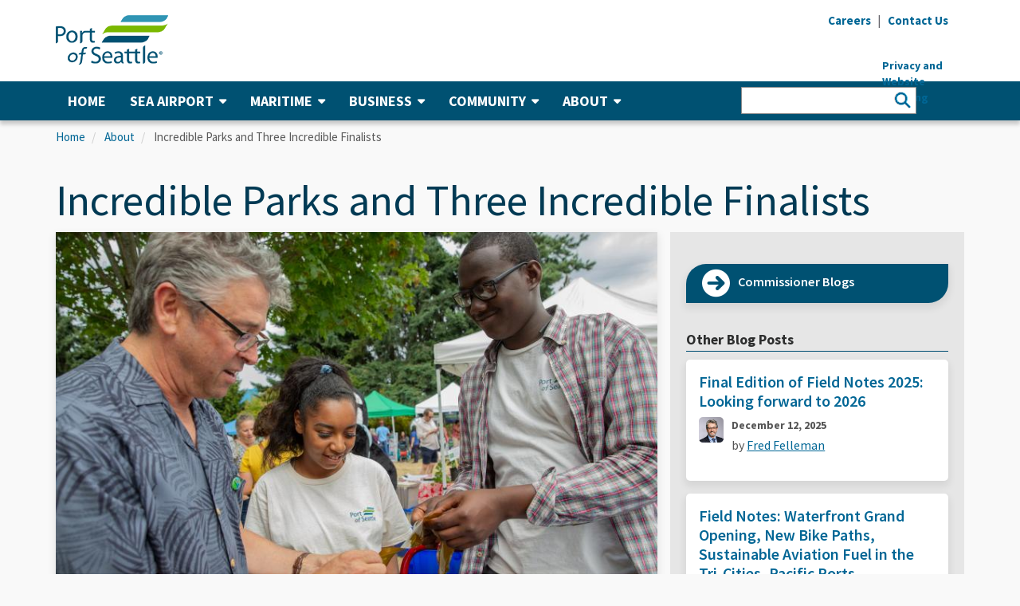

--- FILE ---
content_type: text/html; charset=UTF-8
request_url: https://www.portseattle.org/commission-blog/1985/incredible-parks-and-three-incredible-finalists
body_size: 17124
content:
<!DOCTYPE html>
<html id="primarycategory">
  <head>
	<!-- Google Tag Manager -->
	<script>(function(w,d,s,l,i){w[l]=w[l]||[];w[l].push({'gtm.start':
	new Date().getTime(),event:'gtm.js'});var f=d.getElementsByTagName(s)[0],
	j=d.createElement(s),dl=l!='dataLayer'?'&l='+l:'';j.async=true;j.src=
	'https://www.googletagmanager.com/gtm.js?id='+i+dl;f.parentNode.insertBefore(j,f);
	})(window,document,'script','dataLayer','GTM-TW5X6VP');</script>
	<!-- End Google Tag Manager -->

	<!-- Global site tag (gtag.js) - Google AdWords: 982526087 -->
	<script async src="https://www.googletagmanager.com/gtag/js?id=AW-982526087"></script>
	<script>
	  window.dataLayer = window.dataLayer || [];
	  function gtag(){dataLayer.push(arguments);}
	  gtag('js', new Date());

	  gtag('config', 'AW-982526087');
	</script>
	<!-- End Global site tag (gtag.js) - Google AdWords: 982526087 -->
    <meta charset="utf-8" />
<script async src="https://www.googletagmanager.com/gtag/js?id=G-ZR4W516B17"></script>
<script>window.dataLayer = window.dataLayer || [];function gtag(){dataLayer.push(arguments)};gtag("js", new Date());gtag("set", "developer_id.dMDhkMT", true);gtag("config", "G-ZR4W516B17", {"groups":"default","page_placeholder":"PLACEHOLDER_page_location"});</script>
<meta name="description" content="The Port of Seattle is engaged in a process that is long overdue. We are renaming parks along the Duwamish River from industrial names like T-107 and T-117 to names that are more reflective of the neighboring communities who have helped make the short list for you to choose from.  I’m delighted that the public can be part of this exciting chapter in the Port’s history. The community involvement, amongst thousands of participants who’ve been engaged in the re-naming of our park properties, reaffirms that the Port of Seattle is a public port." />
<meta property="og:title" content="Incredible Parks and Three Incredible Finalists " />
<meta property="og:image" content="https://www.portseattle.org/sites/default/files/2020-12/Blog%20Header_1.jpg" />
<meta name="Generator" content="Drupal 10 (https://www.drupal.org)" />
<meta name="MobileOptimized" content="width" />
<meta name="HandheldFriendly" content="true" />
<meta name="viewport" content="width=device-width, initial-scale=1.0" />
<link rel="icon" href="/sites/default/files/favicon.ico" type="image/vnd.microsoft.icon" />
<link rel="alternate" hreflang="en" href="https://www.portseattle.org/commission-blog/1985/incredible-parks-and-three-incredible-finalists" />
<link rel="canonical" href="https://www.portseattle.org/commission-blog/1985/incredible-parks-and-three-incredible-finalists" />
<link rel="shortlink" href="https://www.portseattle.org/node/13430" />

    <title>Incredible Parks and Three Incredible Finalists  | Port of Seattle</title>
    <link rel="stylesheet" media="all" href="/core/assets/vendor/jquery.ui/themes/base/core.css?t711qt" />
<link rel="stylesheet" media="all" href="/core/assets/vendor/jquery.ui/themes/base/controlgroup.css?t711qt" />
<link rel="stylesheet" media="all" href="/core/assets/vendor/jquery.ui/themes/base/checkboxradio.css?t711qt" />
<link rel="stylesheet" media="all" href="/core/assets/vendor/jquery.ui/themes/base/resizable.css?t711qt" />
<link rel="stylesheet" media="all" href="/core/assets/vendor/jquery.ui/themes/base/button.css?t711qt" />
<link rel="stylesheet" media="all" href="/core/assets/vendor/jquery.ui/themes/base/dialog.css?t711qt" />
<link rel="stylesheet" media="all" href="/core/misc/components/progress.module.css?t711qt" />
<link rel="stylesheet" media="all" href="/core/misc/components/ajax-progress.module.css?t711qt" />
<link rel="stylesheet" media="all" href="/core/modules/system/css/components/align.module.css?t711qt" />
<link rel="stylesheet" media="all" href="/core/modules/system/css/components/fieldgroup.module.css?t711qt" />
<link rel="stylesheet" media="all" href="/core/modules/system/css/components/container-inline.module.css?t711qt" />
<link rel="stylesheet" media="all" href="/core/modules/system/css/components/clearfix.module.css?t711qt" />
<link rel="stylesheet" media="all" href="/core/modules/system/css/components/details.module.css?t711qt" />
<link rel="stylesheet" media="all" href="/core/modules/system/css/components/hidden.module.css?t711qt" />
<link rel="stylesheet" media="all" href="/core/modules/system/css/components/item-list.module.css?t711qt" />
<link rel="stylesheet" media="all" href="/core/modules/system/css/components/js.module.css?t711qt" />
<link rel="stylesheet" media="all" href="/core/modules/system/css/components/nowrap.module.css?t711qt" />
<link rel="stylesheet" media="all" href="/core/modules/system/css/components/position-container.module.css?t711qt" />
<link rel="stylesheet" media="all" href="/core/modules/system/css/components/reset-appearance.module.css?t711qt" />
<link rel="stylesheet" media="all" href="/core/modules/system/css/components/resize.module.css?t711qt" />
<link rel="stylesheet" media="all" href="/core/modules/system/css/components/system-status-counter.css?t711qt" />
<link rel="stylesheet" media="all" href="/core/modules/system/css/components/system-status-report-counters.css?t711qt" />
<link rel="stylesheet" media="all" href="/core/modules/system/css/components/system-status-report-general-info.css?t711qt" />
<link rel="stylesheet" media="all" href="/core/modules/system/css/components/tablesort.module.css?t711qt" />
<link rel="stylesheet" media="all" href="/modules/contrib/jquery_ui/assets/vendor/jquery.ui/themes/base/core.css?t711qt" />
<link rel="stylesheet" media="all" href="/modules/contrib/jquery_ui/assets/vendor/jquery.ui/themes/base/draggable.css?t711qt" />
<link rel="stylesheet" media="all" href="/modules/contrib/jquery_ui/assets/vendor/jquery.ui/themes/base/resizable.css?t711qt" />
<link rel="stylesheet" media="all" href="/core/modules/ckeditor5/css/ckeditor5.dialog.fix.css?t711qt" />
<link rel="stylesheet" media="all" href="/core/modules/views/css/views.module.css?t711qt" />
<link rel="stylesheet" media="all" href="/core/assets/vendor/jquery.ui/themes/base/theme.css?t711qt" />
<link rel="stylesheet" media="all" href="/modules/custom/pos_accessibility/css/main.css?t711qt" />
<link rel="stylesheet" media="all" href="/modules/contrib/jquery_ui/assets/vendor/jquery.ui/themes/base/theme.css?t711qt" />
<link rel="stylesheet" media="all" href="/modules/contrib/sharethis/css/sharethis.css?t711qt" />
<link rel="stylesheet" media="all" href="/modules/contrib/webform/modules/webform_bootstrap/css/webform_bootstrap.css?t711qt" />
<link rel="stylesheet" media="all" href="https://fonts.googleapis.com/css?family=Source+Sans+Pro:400,400i,600,700,900" />
<link rel="stylesheet" media="all" href="/themes/portseattle/css/fontawesome.min.css?t711qt" />
<link rel="stylesheet" media="all" href="/themes/portseattle/css/fontawesome.css?t711qt" />
<link rel="stylesheet" media="all" href="/themes/portseattle/css/all.css?t711qt" />
<link rel="stylesheet" media="all" href="/themes/portseattle/css/v4-shims.css?t711qt" />
<link rel="stylesheet" media="all" href="/themes/portseattle/css/block-icons.css?t711qt" />
<link rel="stylesheet" media="all" href="/themes/portseattle/css/icomoon.css?t711qt" />
<link rel="stylesheet" media="all" href="/themes/portseattle/css/bootstrap.min.css?t711qt" />
<link rel="stylesheet" media="all" href="/themes/portseattle/css/ui/header-menu.css?t711qt" />
<link rel="stylesheet" media="all" href="/themes/portseattle/css/ui/footer.css?t711qt" />
<link rel="stylesheet" media="all" href="/themes/portseattle/css/styles.css?t711qt" />
<link rel="stylesheet" media="all" href="/themes/portseattle/css/jcarousel.responsive.css?t711qt" />
<link rel="stylesheet" media="all" href="/themes/portseattle/css/responsive.css?t711qt" />
<link rel="stylesheet" media="all" href="/themes/portseattle/plugins/owl-carousel/owl.carousel.min.css?t711qt" />
<link rel="stylesheet" media="all" href="/themes/portseattle/plugins/owl-carousel/owl.theme.default.min.css?t711qt" />
<link rel="stylesheet" media="all" href="/themes/portseattle/css/ui/carousel.css?t711qt" />
<link rel="stylesheet" media="all" href="/themes/portseattle/css/style.css?t711qt" />
<link rel="stylesheet" media="all" href="/themes/portseattle/css/magnific-popup.css?t711qt" />

    
    <link href="/themes/portseattle/css/all.css" rel="stylesheet" />
    <link href="/themes/portseattle/css/v4-shims.css" rel="stylesheet" />
  </head>
  <body class="path-node page-node-type-commission-blog-post- has-glyphicons">
  <!-- Google Tag Manager (noscript) -->
	<noscript><iframe src="https://www.googletagmanager.com/ns.html?id=GTM-TW5X6VP"
	height="0" width="0" style="display:none;visibility:hidden"></iframe></noscript>
	<!-- End Google Tag Manager (noscript) -->
    <a href="#main-content" class="visually-hidden focusable skip-link">
      Skip to main content
    </a>

    <a id="top" class="top-focus-anchor" tabindex="-1"></a>

    
      <div class="dialog-off-canvas-main-canvas" data-off-canvas-main-canvas>
    
<div class="wsmenucontainer clearfix">
             <div class="overlapblackbg"></div>

        <div class="wsmobileheader clearfix">
			<a id="wsnavtoggle" class="animated-arrow" title="Menu">
				<span class="menu-icon"></span>
				<span class="menu-text">Menu</span>
			</a>
                          <a  href="/" title="Home" rel="home">
        <img src="/sites/default/files/logo-port_0.png" alt="Port of Seattle Logo - Home" />
      </a>
            

			<div class="mobile-search">
				<div class="mobile-search-button">
					<i class="mobile-search-icon fa fa-search" aria-hidden="true"></i>
					<span class="mobile-search-text">Search</span>
				</div>
				<form class="mobile-search-form" accept-charset="UTF-8" action="/search/node" id="search-block-form" method="get">
					<div class="mobile-search-input">
						<div class="mobile-search-input-inner">
							<input name="keys" placeholder="Search" title="Search" type="search" value="" />
							<button title="Search" type="submit" value="Search">
								<i class="mobile-search-icon fa fa-search" aria-hidden="true"></i>
							</button>
						</div>
					</div>
					<div class="mobile-search-close-button">
						<span class="icon">
							<img src="/themes/portseattle/img/search-close-button.png" alt="Close Search">
						</span>
					</div>
				</form>
			</div>
        </div>

        <div class="top-global-alert">
            
        </div>

        <header>
            <div class="container-fluid header-container">
                <div class="container">
                    <div class="row">
                        <div class="col-sm-12">
                            <!-- header -->
                            <div class="header-desktop clearfix">
                                <!-- left -->
                                <div class="header-left hidden-xs">
                                    <div class="logo">
                                                          <a  href="/" title="Home" rel="home">
        <img src="/sites/default/files/logo-port_0.png" alt="Port of Seattle Logo - Home" />
      </a>
            

                                    </div>
                                </div>
                                <!-- right -->
                                <div class="header-right">
                                    <div class="header-right">
                                        <div class="clearfix">
                                            <div class="hidden-xs utility-nav">
                                                <ul class="list-inline list-unstyled">
                                                    <li><a href="/careers" title="Careers"><strong>Careers</strong></a></li>
                                                    <li class="divider">|</li>
                                                    <li><a href="/form/contact-us" title="Contact Us"><strong>Contact Us</strong></a></li>
                                                </ul>
                                            </div>

                                            <div class="hidden-xs utility-translate">
                                                <div id="google_translate_element"></div>
                                                <script type="text/javascript">
                                                    <!--//--><![CDATA[// ><!--

                                                    function googleTranslateElementInit() {
                                                        new google.translate.TranslateElement({
                                                            pageLanguage: 'en',
                                                            layout: google.translate.TranslateElement.InlineLayout.SIMPLE,
                                                            gaTrack: true,
                                                            gaId: 'UA-5935175-19'
                                                        }, 'google_translate_element');
                                                    }

                                                    //--><!]]>
                                                </script><script type="text/javascript">
                                                    function googleTranslateElementInitOne() {
                                                        new google.translate.TranslateElement({ pageLanguage: 'en' }, 'googleTranslateElementInitMobile');
                                                    };
                                                </script>
                                                <script>
                                                    if (window.innerWidth >= 768) {
                                                        document.write("<script type=\"text/javascript\" src=\"//translate.google.com/translate_a/element.js?cb=googleTranslateElementInit\"><\/script>");
                                                    }
                                                </script>
                                            </div>


                                            <!--<div class="hidden-xs utility-font-size">
                                                <ul class="list-inline list-unstyled">
<li class="a-default">
	<a href="#" title="A (Default)">
    <strong>A</strong><span class="visually-hidden">Change text size to Default</span>
	</a>
</li>

<li class="a-large">
	<a href="#" title="A (Large)">
		<strong>A</strong><span class="visually-hidden">Change text size to Large</span>
	</a>
</li>

<li class="a-larger">
	<a href="#" title="A (Extra Large)">
		<strong>A</strong><span class="visually-hidden">Change text size to Extra Large</span>
	</a>
</li>

                                                </ul>
                                            </div>-->
                                                                                    </div>
                                            <section id="block-privacylink" class="block block-block-content block-block-content8746fb95-a84f-4ed6-b9e0-2b60da6d897c clearfix">
  
    

      
            <div class="field field--name-body field--type-text-with-summary field--label-hidden field--item"><div style="position: relative; width: 10; height: 0">
<div style="position: absolute; left: 68px; top: 36px; font-weight: bold;"><span class="hide-on-mobile"><a href="/privacy-policy">Privacy and Website Tracking</a></span></div>
</div>
</div>
      
  </section>



                                </div>
                            </div>
                        </div>
                    </div>
                </div>
            </div>
			</div>
            <div class="container-fluid main-nav-container">
                <div class="container">
                    <div class="row">
                        <div class="col-sm-12">
                            <div class="main-nav">
                                <div class="wsmain">
                                    <nav class="wsmenu">
                                            <nav role="navigation" aria-labelledby="block-portseattle-main-menu-menu" id="block-portseattle-main-menu">
            
  <h2 class="visually-hidden" id="block-portseattle-main-menu-menu">Main navigation</h2>
  

        



              <ul block="block-portseattle-main-menu" class="mobile-sub wsmenu-list">
    
                
                          <li>
        <a href="/" data-drupal-link-system-path="&lt;front&gt;">                  Home
               </a>
              
                              
                  <li  class="expanded dropdown"><a href="#">SEA Airport<i class="icon fa fa-caret-down" aria-hidden="true"></i></a>
      
                            <div class="megamenu clearfix">
        <ul>
    
                
                          <ul class="col-sm-4 col-md-4">
              
                              
                          <li>
        <a href="/sea-tac/departing" target="_self" rel="" class="fa" data-drupal-link-system-path="node/2407">                  <i class="fa fa-arrow-circle-right"></i> I&#039;m Departing
               </a>
              
                              
                          <li>
        <a href="/sea-tac/arriving" target="_self" rel="" class="fa" data-drupal-link-system-path="node/2410">                  <i class="fa fa-arrow-circle-right"></i> I&#039;m Arriving
               </a>
              
                              
                          <li>
        <a href="/sea-tac/connecting" target="_self" rel="" class="fa" data-drupal-link-system-path="node/2411">                  <i class="fa fa-arrow-circle-right"></i> I&#039;m Connecting
               </a>
              
                              
                          <li>
        <a href="/sea-tac/dropping-off-picking-up" target="_self" rel="" class="fa" data-drupal-link-system-path="node/2412">                  <i class="fa fa-arrow-circle-right"></i> I&#039;m Dropping Off/Picking Up
               </a>
              
                              
                          </ul>
              
                              
                          <ul class="col-sm-4 col-md-4">
              
                              
                          <li>
        <a href="/sea-tac" target="_self" rel="" data-drupal-link-system-path="node/2403">                  SEA Airport Home
               </a>
              
                              
                          <li>
        <a href="/sea-tac/airlines-destinations" target="_self" rel="" data-drupal-link-system-path="node/2392">                  Airlines &amp; Destinations
               </a>
              
                              
                          <li>
        <a href="/sea-tac/parking" target="_self" rel="" data-drupal-link-system-path="node/2404">                  Parking at SEA
               </a>
              
                              
                          <li>
        <a href="/sea-tac/ground-transportation" target="_self" rel="" data-drupal-link-system-path="node/2394">                  Ground Transportation
               </a>
              
                              
                          <li>
        <a href="/sea-tac/security-screening-checkpoints" target="_self" rel="">                  Security Screening &amp; Checkpoints
               </a>
              
                              
                          <li>
        <a href="/sea-tac/dining-retail" target="_self" rel="" data-drupal-link-system-path="node/2398">                  Dining, Retail &amp; More
               </a>
              
                              
                          <li>
        <a href="/sea-tac/customer-services-amenities" target="_self" rel="" data-drupal-link-system-path="node/2363">                  Customer Services &amp; Amenities
               </a>
              
                              
                          <li>
        <a href="/sea-tac/international-travel" target="_self" rel="" data-drupal-link-system-path="node/9327">                  International Travel
               </a>
              
                              
                          </ul>
              
                              
                          <ul class="col-sm-4 col-md-4">
              
                              
                          <li>
        <a href="/sea-tac/accessibility-at-sea-tac-airport" target="_self" rel="">                  Accessibility at SEA
               </a>
              
                              
                          <li>
        <a href="/sea-tac/maps" target="_self" rel="" data-drupal-link-system-path="node/2405">                  Maps
               </a>
              
                              
                          <li>
        <a href="/sea-tac/airport-employees" target="_self" rel="">                  SEA Airport Employees
               </a>
              
                              
                          <li>
        <a href="/sea-tac/leasing-tenant-resources" target="_self" rel="" data-drupal-link-system-path="node/2357">                  Leasing &amp; Tenant Resources
               </a>
              
                              
                          <li>
        <a href="/sea-tac/air-cargo" target="_self" rel="" data-drupal-link-system-path="node/2355">                  Air Cargo
               </a>
              
                              
                          <li>
        <a href="/sea-tac/conference-center" target="_self" rel="" data-drupal-link-system-path="node/2356">                  The Conference Center at SEA
               </a>
              
                              
                          <li>
        <a href="/sea-tac/first-amendment-activities" target="_self" rel="" data-drupal-link-system-path="node/2399">                  First Amendment Activities
               </a>
              
                              
                          <li>
        <a href="/sea-tac/airport-community-environment" target="_self" data-drupal-link-system-path="node/2408">                  SEA Airport Environmental
               </a>
              
                              
                          </ul>
              
                  

            </ul>
      </div>
      
                              
                  <li  class="expanded dropdown"><a href="#">Maritime<i class="icon fa fa-caret-down" aria-hidden="true"></i></a>
      
                            <div class="megamenu clearfix">
        <ul>
    
                
                          <ul class="col-sm-4 col-md-4">
              
                              
                          <li>
        <a href="/maritime/cruise" target="_self" class="fa" data-drupal-link-system-path="node/2419">                  <i class="fa fa-arrow-circle-right"></i> Cruise
               </a>
              
                              
                          <li>
        <a href="/maritime/shilshole-bay-marina" target="_self" rel="" class="fa" data-drupal-link-system-path="node/2414">                  <i class="fa fa-arrow-circle-right"></i> Shilshole Bay Marina
               </a>
              
                              
                          <li>
        <a href="/maritime/bell-harbor-marina" target="_self" rel="" class="fa" data-drupal-link-system-path="node/2415">                  <i class="fa fa-arrow-circle-right"></i> Bell Harbor Marina
               </a>
              
                              
                          <li>
        <a href="/maritime/harbor-island-marina" target="_self" rel="" class="fa" data-drupal-link-system-path="node/2416">                  <i class="fa fa-arrow-circle-right"></i> Harbor Island Marina
               </a>
              
                              
                          <li>
        <a href="/maritime/fishermen-terminal" target="_self" rel="" class="fa" data-drupal-link-system-path="node/2417">                  <i class="fa fa-arrow-circle-right"></i> Fishermen&#039;s Terminal
               </a>
              
                              
                          <li>
        <a href="/maritime/salmon-bay-marina" target="_self" rel="" class="fa" data-drupal-link-system-path="node/4506">                  <i class="fa fa-arrow-circle-right"></i> Salmon Bay Marina
               </a>
              
                              
                          <li>
        <a href="/maritime/terminal91" target="_self" class="fa" data-drupal-link-system-path="node/2418">                  <i class="fa fa-arrow-circle-right"></i> Elliott Bay Fishing &amp; Commercial
               </a>
              
                              
                          </ul>
              
                              
                          <ul class="col-sm-4 col-md-4">
              
                              
                          <li>
        <a href="/maritime/maritime-home" target="_self" rel="" data-drupal-link-system-path="node/5395">                  Maritime Home
               </a>
              
                              
                          <li>
        <a href="/maritime/cruise" target="_self" rel="" data-drupal-link-system-path="node/2419">                  Cruise
               </a>
              
                              
                          <li>
        <a href="/maritime/marinas" target="_self" rel="" data-drupal-link-system-path="node/2384">                  Marinas
               </a>
              
                              
                          <li>
        <a href="/maritime/fishing-commercial-moorage" target="_self" rel="" data-drupal-link-system-path="node/2420">                  Fishing &amp; Commercial Moorage
               </a>
              
                              
                          <li>
        <a href="/maritime/maritime-environmental" target="_self" rel="" data-drupal-link-system-path="node/2421">                  Maritime Environmental
               </a>
              
                              
                          <li>
        <a href="/maritime/moorage-rates-info" target="_self" rel="" data-drupal-link-system-path="node/2422">                  Moorage Rates &amp; Info
               </a>
              
                              
                          </ul>
              
                              
                          <ul class="col-sm-4 col-md-4">
              
                              
                          <li>
        <a href="/maritime/maritime-events" target="_self" rel="" data-drupal-link-system-path="node/2423">                  Maritime Events
               </a>
              
                              
                          <li>
        <a href="/maritime/superyachts" target="_self" rel="" data-drupal-link-system-path="node/2434">                  Superyachts
               </a>
              
                              
                          <li>
        <a href="/maritime/maritime-tariffs" target="_self" rel="" data-drupal-link-system-path="node/2435">                  Maritime Tariffs
               </a>
              
                              
                          <li>
        <a href="/page/northwest-seaport-alliance" target="_self" rel="" data-drupal-link-system-path="node/1748">                  Northwest Seaport Alliance
               </a>
              
                              
                          </ul>
              
                  

            </ul>
      </div>
      
                              
                  <li  class="expanded dropdown"><a href="#">Business<i class="icon fa fa-caret-down" aria-hidden="true"></i></a>
      
                            <div class="megamenu clearfix">
        <ul>
    
                
                          <ul class="col-sm-4 col-md-4">
              
                              
                          <li>
        <a href="/business/pay-your-bills" target="_self" rel="" class="fa" data-drupal-link-system-path="node/2391">                  <i class="fa fa-arrow-circle-right"></i> Pay Your Bill
               </a>
              
                              
                          </ul>
              
                              
                          <ul class="col-sm-4 col-md-4">
              
                              
                          <li>
        <a href="/business/growing-the-economy" target="_self" rel="" data-drupal-link-system-path="node/2443">                  Growing the Economy
               </a>
              
                              
                          <li>
        <a href="/business/bid-opportunities" target="_self" rel="" data-drupal-link-system-path="node/2438">                  Bid Opportunities
               </a>
              
                              
                          <li>
        <a href="/diversity" data-drupal-link-system-path="node/25953">                  Diversity in Contracting
               </a>
              
                              
                          <li>
        <a href="/business/economic-development" target="_self" rel="" data-drupal-link-system-path="node/2486">                  Economic Development
               </a>
              
                              
                          </ul>
              
                              
                          <ul class="col-sm-4 col-md-4">
              
                              
                          <li>
        <a href="/business/real-estate" target="_self" rel="" data-drupal-link-system-path="node/2389">                  Real Estate
               </a>
              
                              
                          <li>
        <a href="/business/tourism" target="_self" rel="">                  Tourism
               </a>
              
                              
                          <li>
        <a href="/business/conference-facilities" target="_self" rel="" data-drupal-link-system-path="node/2370">                  Conference Facilities
               </a>
              
                              
                          <li>
        <a href="/business/cargo-logistics" target="_self" rel="" data-drupal-link-system-path="node/2441">                  Cargo &amp; Logistics
               </a>
              
                              
                          </ul>
              
                  

            </ul>
      </div>
      
                              
                  <li  class="expanded dropdown"><a href="#">Community<i class="icon fa fa-caret-down" aria-hidden="true"></i></a>
      
                            <div class="megamenu clearfix">
        <ul>
    
                
                          <ul class="col-sm-4 col-md-4">
              
                              
                          <li>
        <a href="/community/events-at-the-port" target="_self" rel="" class="fa" data-drupal-link-system-path="node/2383">                  <i class="fa fa-arrow-circle-right"></i> Attend an Event
               </a>
              
                              
                          <li>
        <a href="/community/waterfront-parks" target="_self" rel="" class="fa" data-drupal-link-system-path="node/2446">                  <i class="fa fa-arrow-circle-right"></i> Visit a Park
               </a>
              
                              
                          <li>
        <a href="/community/community-grants" target="_self" rel="" class="fa" data-drupal-link-system-path="node/23925">                  <i class="fa fa-arrow-circle-right"></i> Apply for a Grant
               </a>
              
                              
                          </ul>
              
                              
                          <ul class="col-sm-4 col-md-4">
              
                              
                          <li>
        <a href="/community/supporting-the-community" target="_self" rel="" data-drupal-link-system-path="node/2442">                  Supporting the Community
               </a>
              
                              
                          <li>
        <a href="/community/community-engagement" target="_self" rel="" data-drupal-link-system-path="node/2378">                  Community Engagement
               </a>
              
                              
                          <li>
        <a href="/community/workforce-development" target="_self" rel="" data-drupal-link-system-path="node/2444">                  Workforce Development
               </a>
              
                              
                          <li>
        <a href="/environment" target="_self" data-drupal-link-system-path="node/2372">                  Environment &amp; Sustainability
               </a>
              
                              
                          <li>
        <a href="/community/community-grants" target="_self" rel="" data-drupal-link-system-path="node/23925">                  Community Grants
               </a>
              
                              
                          </ul>
              
                              
                          <ul class="col-sm-4 col-md-4">
              
                              
                          <li>
        <a href="/community/events-at-the-port" target="_self" rel="" data-drupal-link-system-path="node/2383">                  Events at the Port
               </a>
              
                              
                          <li>
        <a href="/community/waterfront-parks" target="_self" rel="" data-drupal-link-system-path="node/2446">                  Waterfront Parks
               </a>
              
                              
                          <li>
        <a href="/community/regional-transportation" target="_self" rel="" data-drupal-link-system-path="node/2376">                  Regional Transportation
               </a>
              
                              
                          <li>
        <a href="/community/labor-partners" target="_self" rel="" data-drupal-link-system-path="node/2440">                  Labor Partners
               </a>
              
                              
                          </ul>
              
                  

            </ul>
      </div>
      
                              
                  <li  class="expanded dropdown"><a href="#">About<i class="icon fa fa-caret-down" aria-hidden="true"></i></a>
      
                            <div class="megamenu clearfix">
        <ul>
    
                
                          <ul class="col-sm-4 col-md-4">
              
                              
                          <li>
        <a href="https://meetings.portseattle.org/" target="_self" rel="" class="fa ">                  <i class="fa fa-arrow-circle-right"></i> Upcoming Meetings
               </a>
              
                              
                          <li>
        <a href="/about/public-records" target="_self" rel="" class="fa" data-drupal-link-system-path="node/2402">                  <i class="fa fa-arrow-circle-right"></i> Request a Public Record
               </a>
              
                              
                          <li>
        <a href="/form/contact-us" target="_self" class="fa" data-drupal-link-system-path="webform/contact_us">                  <i class="fa fa-arrow-circle-right"></i> Contact the Port of Seattle
               </a>
              
                              
                          <li>
        <a href="/newsroom" target="_self" rel="" class="fa" data-drupal-link-system-path="node/2374">                  <i class="fa fa-arrow-circle-right"></i> Visit the Newsroom
               </a>
              
                              
                          <li>
        <a href="/employee-services" target="_self" rel="" class="fa" data-drupal-link-system-path="node/2457">                  <i class="fa fa-arrow-circle-right"></i> Employee Services
               </a>
              
                              
                          </ul>
              
                              
                          <ul class="col-sm-4 col-md-4">
              
                              
                          <li>
        <a href="/about/our-mission" target="_self" rel="" data-drupal-link-system-path="node/2387">                  Our Mission
               </a>
              
                              
                          <li>
        <a href="/about/commission" target="_self" rel="" data-drupal-link-system-path="node/2393">                  Commission
               </a>
              
                              
                          <li>
        <a href="/about/leadership" target="_self" rel="">                  Leadership
               </a>
              
                              
                          <li>
        <a href="/about/policies" target="_self" rel="" data-drupal-link-system-path="node/2390">                  Orders, Resolutions, &amp; Policies
               </a>
              
                              
                          <li>
        <a href="/about/financial" target="_self" rel="" data-drupal-link-system-path="node/2409">                  Finance
               </a>
              
                              
                          <li>
        <a href="/about/public-records" target="_self" rel="" data-drupal-link-system-path="node/2402">                  Public Records
               </a>
              
                              
                          <li>
        <a href="/about/port-police" target="_self" rel="" data-drupal-link-system-path="node/2424">                  Port Police
               </a>
              
                              
                          </ul>
              
                              
                          <ul class="col-sm-4 col-md-4">
              
                              
                          <li>
        <a href="/about/port-fire-department" target="_self" rel="" data-drupal-link-system-path="node/2379">                  Port Fire Department
               </a>
              
                              
                          <li>
        <a href="/about/port-programs-projects" target="_self" rel="" data-drupal-link-system-path="node/2361">                  Port Programs &amp; Projects 
               </a>
              
                              
                          <li>
        <a href="/places" target="_self" rel="">                  Places
               </a>
              
                              
                          <li>
        <a href="/about/labor-relations" target="_self" rel="" data-drupal-link-system-path="node/2381">                  Labor Relations
               </a>
              
                              
                          <li>
        <a href="/about/contacts" target="_self" rel="" data-drupal-link-system-path="node/2431">                  Contacts
               </a>
              
                              
                          <li>
        <a href="/about/internal-audit" target="_self" rel="" data-drupal-link-system-path="node/2866">                  Internal Audit
               </a>
              
                              
                          <li>
        <a href="/about/EDI" target="_self" rel="" data-drupal-link-system-path="node/14092">                  Equity, Diversity, &amp; Inclusion
               </a>
              
                              
                          </ul>
              
                  

            </ul>
      </div>
      
                  

          </ul>
      

  </nav>
<section id="block-mobileutilitylinks" class="hide-on-desktop block block-block-content block-block-content3021e23f-734c-42b2-8418-aa207fec01f0 clearfix">
  
    

      
            <div class="field field--name-body field--type-text-with-summary field--label-hidden field--item"><style type="text/css">@media only screen and (max-width : 768px) {
	.goog-te-banner-frame.skiptranslate {
    display: none!important;
}
}
</style><div class="mobile-utility utility-nav">
<ul class="list-unstyled">
<li><a href="/careers" title="Careers">Careers</a></li>
<li><a href="/form/contact-us" title="Contact Us">Contact Us</a></li>
</ul>
</div>
<div class="mobile-utility utility-translate">
<div id="google_translate_element_mobile">&nbsp;</div>
<script type="text/javascript">
    <!--//--><![CDATA[// ><!--
    									function googleTranslateElementInitMobile() {
    										new google.translate.TranslateElement({ 
    											pageLanguage: 'en', 
    											layout: google.translate.TranslateElement.InlineLayout.VERTICAL, 
    											gaTrack: true, 
    											gaId: 'UA-5935175-19' 
    											}, 'google_translate_element_mobile');
    									}
    								
    //--><!]]>
    </script><script>
    if (window.innerWidth < 768) {
            document.write("<script type=\"text/javascript\" src=\"//translate.google.com/translate_a/element.js?cb=googleTranslateElementInitMobile\"><\/script>");
        }
    </script><div class="mobile-utility utility-font-size">
<ul>
<li class="a-default"><a href="#" title="A (Default)">A</a></li>
<li class="a-large"><a href="#" title="A (Large)">A</a></li>
<li class="a-larger"><a href="#" title="A (Larger)">A</a></li>
</ul>
</div>
</div>
</div>
      
  </section>

<section class="views-exposed-form block block-views-exposed-filter-blocks block-views-exposed-filter-blocks-block clearfix" data-drupal-selector="views-exposed-form-new-search-default" id="block-viewsexposedfilterblock">
  
    

      <form block="block-viewsexposedfilterblock" action="/new-search" method="get" id="views-exposed-form-new-search-default" accept-charset="UTF-8">
  <div class="form--inline  filters clearfix">
  <div class="filter form-item js-form-item form-type-textfield js-form-type-textfield form-item-title js-form-item-title form-group filter-search">
      <label for="edit-title" class="control-label">Search Text</label>
  
  
  <input data-drupal-selector="edit-title" class="form-text form-control" type="text" id="edit-title" name="title" value="" size="30" maxlength="128" />

  
  
  </div>
<div class="filter form-item js-form-item form-type-select js-form-type-select form-item-sort-by js-form-item-sort-by form-group">
      <label for="edit-sort-by" class="control-label">Sort by</label>
  
  
  <div class="select-wrapper"><select data-drupal-selector="edit-sort-by" class="form-select form-control" id="edit-sort-by" name="sort_by"><option
            value="search_api_relevance" selected="selected">Relevance</option><option
            value="created">Published Date</option></select></div>

  
  
  </div>
<div class="filter form-item js-form-item form-type-select js-form-type-select form-item-sort-order js-form-item-sort-order form-group">
      <label for="edit-sort-order" class="control-label">Order</label>
  
  
  <div class="select-wrapper"><select data-drupal-selector="edit-sort-order" class="form-select form-control" id="edit-sort-order" name="sort_order"><option
            value="ASC">Asc</option><option
            value="DESC" selected="selected">Desc</option></select></div>

  
  
  </div>
<div data-drupal-selector="edit-actions" class="form-actions form-group js-form-wrapper form-wrapper" id="edit-actions"><button data-drupal-selector="edit-submit-new-search" class="button js-form-submit form-submit btn-info btn" type="submit" id="edit-submit-new-search" value="Apply">Apply</button></div>

</div>

</form>

  </section>



                                    </nav>
                                </div>
                            </div>
                        </div>
                    </div>
                </div>
            </div>
        </header>


				<!-- start page content... -->
    

              <div class="wrapper">
          <div class="container">
             <div class="row">
                           			   

              <!-- breadcrumb -->
              <div class="col-sm-12">
                         <ul class="breadcrumb list-inline">
          <li >
                  <a href="/">Home</a>
              </li>
          <li >
                  <a href="/about/our-mission">About</a>
              </li>
          <li  class="active">
                  Incredible Parks and Three Incredible Finalists 
              </li>
      </ul>

<div data-drupal-messages-fallback class="hidden"></div>


              </div>

              <!-- page title section -->
             <div  class="col-sm-12">
                         <h1 class="page-title">
<span>Incredible Parks and Three Incredible Finalists </span>
</h1>



             </div>
			 
			  			  
                          <div  class="col-sm-12 col-sm-8">
                                    

                          
<article data-history-node-id="13430" about="/commission-blog/1985/incredible-parks-and-three-incredible-finalists" class="commission-blog-post- is-promoted full clearfix">

    
        

    
    <div  class="content">
                <div id="gallery-carousel" class="gallery-carousel media-gallery-carousel" >
            <!-- Wrapper for slides -->
            <div class="owl-main-carousel owl-carousel owl-theme container-carousel" data-slider-id="1">
                                    <div class="item">
                        <img src="https://www.portseattle.org/sites/default/files/styles/detailpageimagesize/public/2020-12/Blog%20Header_1.jpg?itok=QZuE6E9f" class="img img-responsive" alt="Commissioner Felleman holds kelp and educates students">
                    </div>
                            </div>
                    </div>
        

        <div class="sharethis-wrapper">
      <span st_url="https://www.portseattle.org/commission-blog/1985/incredible-parks-and-three-incredible-finalists" st_title="Incredible Parks and Three Incredible Finalists " class="st_facebook" role="button" tabindex="0" aria-label="Share on Facebook"></span>

      <span st_url="https://www.portseattle.org/commission-blog/1985/incredible-parks-and-three-incredible-finalists" st_title="Incredible Parks and Three Incredible Finalists " class="st_twitter" role="button" tabindex="0" aria-label="Share on Twitter"></span>

      <span st_url="https://www.portseattle.org/commission-blog/1985/incredible-parks-and-three-incredible-finalists" st_title="Incredible Parks and Three Incredible Finalists " class="st_linkedin" role="button" tabindex="0" aria-label="Share on Linkedin"></span>

      <span st_url="https://www.portseattle.org/commission-blog/1985/incredible-parks-and-three-incredible-finalists" st_title="Incredible Parks and Three Incredible Finalists " class="st_email" role="button" tabindex="0" aria-label="Share on Email"></span>

      <span st_url="https://www.portseattle.org/commission-blog/1985/incredible-parks-and-three-incredible-finalists" st_title="Incredible Parks and Three Incredible Finalists " class="st_sharethis" role="button" tabindex="0" aria-label="Share on Sharethis"></span>

      <span st_url="https://www.portseattle.org/commission-blog/1985/incredible-parks-and-three-incredible-finalists" st_title="Incredible Parks and Three Incredible Finalists " class="st_pinterest" role="button" tabindex="0" aria-label="Share on Pinterest"></span>

  </div>

            <div class="field field--name-field-author field--type-entity-reference field--label-hidden field--item"><a href="/about/commission/commissioner/fred-felleman" hreflang="und">Felleman, Fred</a></div>
      
            <div class="field field--name-field-published-date field--type-datetime field--label-hidden field--item">Sep 15, 2020</div>
      
            <div class="field field--name-body field--type-text-with-summary field--label-hidden field--item"><p>The Port of Seattle is engaged in a process that is long overdue. We are renaming parks along the Duwamish River from industrial names like T-107 and T-117 to names that are more reflective of the neighboring communities who have helped make the short list for you to choose from.&nbsp;</p>
<p>I’m delighted that the public can be part of this exciting chapter in the Port’s history. The community involvement, amongst thousands of participants who’ve been engaged in the re-naming of our park properties, reaffirms that the Port of Seattle is a public port.</p>
<p>However, I must take a moment to recognize these challenging times and the apparent irony of renaming parks when we’re recently being told not to go outside due to smoke from the wildfires, which, just a week ago was one of the few things we could do because of the pandemic.&nbsp;</p>
<p>The forest fires, made more fierce by climate change, only compound the air quality impacts these neighboring communities are already exposed to. &nbsp;These increasing occurrences underscore the importance of these parks to the quality of life for local residents as well as providing&nbsp;a habitat for fish and wildlife.&nbsp;</p>
<p>These aren’t just any six Port parks — they’re hidden gems up and down the Duwamish River and they deserve names that better reflect their cultural history, biological significance, and importance to public access. The terminal numbers just don’t do them justice.</p>
<p>The Coast Salish people have recognized this area since time immemorial and it's important to recognize and honor that the Port of Seattle operates on the ancestral lands and waters of the Coast Salish people. Their contributions to our culture, our economy, and our environment continue today. We are especially grateful for the important and enduring partnerships with tribal communities as reflected in this project, from start to finish, as well as many others. &nbsp;</p>
<p>&nbsp;</p>
<p><iframe allow="accelerometer; autoplay; clipboard-write; encrypted-media; gyroscope; picture-in-picture" allowfullscreen frameborder="0" height="315" src="https://www.youtube.com/embed/5Pk8Bu0cYEA" width="560"></iframe></p><p>Watch the virtual press conference</p>
<p>These parks are not only places of peace and recreation for community members from all walks of life. The shorelines also serve as vital habitat restoration sites. They’re part of the Port’s efforts to recover the aquatic ecosystems we’ve been entrusted with. This includes the food chain that supports our threatened and endangered salmon and Southern Resident Orca community.&nbsp;</p>
<p>This parks project has raised awareness and united local communities that have always had — and continue to hold — a deep connection to this river. Thank you to the many community members, especially in the Duwamish Valley, who have participated in this effort. So many of you helped by spreading the word, researching names, learning each site’s history, and visiting the parks this summer to inform your park name proposals.&nbsp;</p>
<p>These are truly incredible parks and they deserve incredible names — we appreciate all you’ve done to answer the call! &nbsp;But there’s still more for you to do.&nbsp;</p>
<p>I’d like to especially thank our eight Review Committee members for all their hard work reviewing and evaluating the thousands of nominations that came in. They had a difficult task of narrowing down the shortlisted names to best match the project’s criteria — but the results are clear — they did a superb job. We appreciate their&nbsp;expertise and commitment to honoring the stories and perspectives that the public shared with you during this process. &nbsp;</p>
<p>The Seattle Parks Foundation also deserves a big shout out for partnering with our talented staff early on to design a process that centers equity, transparency, and community voice. Their hard work helped us reach this milestone and will help get us to the finish line with new, incredible names, in October.&nbsp;</p>
<p>I’m so glad to be building these relationships with our community neighbors as we start this next exciting chapter together.</p>
<p><strong>It's time for you to cast&nbsp;your vote</strong> and rank each name nomination on the <a href="https://www.nameincredibleparks.org/ipwin/score" target="_blank">Incredible Parks scoring page</a>. Vote by 11:59&nbsp;p.m. on September 30.&nbsp;The final park names will be announced on October 27th at the Port’s Commission meeting.</p>
<div class="well"><a href="https://subscribe.portseattle.org/publications" target="_blank">Sign up to receive updates from Commissioner Felleman</a></div>
</div>
      

    </div>

</article>





                                        <div class="hide-on-desktop">
                        <div class="sidebar">
                                <section class="views-element-container block block-views block-views-blockctas-list-block-4 clearfix" id="block-views-block-ctas-list-block-4-2">
  
    

      <div block="block-views-block-ctas-list-block-4-2" class="form-group"><div class="view view-ctas-list view-id-ctas_list view-display-id-block_4 js-view-dom-id-efd3ce4cb239cbe8fc487e2ce6bbe10e1d4357c065a0d00233394522543fe439">
  
    

  
  

  
      <div class="view-content" role="list">
          <div role="listitem" class="views-row">

<div class="block-item block-primary block-button media">
 <a href="https://www.portseattle.org/commission-blog" class="cta-link ">
    <div class="media-left media-middle">
            <i class="icon fa fa-arrow-circle-right" aria-hidden="true"></i>
          </div>
    <div class="text media-body">
            <h2 class="title media-heading">Commissioner Blogs </h2>
      
      <p></p>
    </div>
    </a>
  </div>




</div>

    </div>
  
          </div>
</div>

  </section>



                        </div>
                    </div>
                    
                    <div>
                        
                    </div>

                    


 



                             </div>

                                                            <div class="col-xs-12 col-sm-4">
                     <div class="sidebar">
                             <section class="views-element-container hide-on-mobile block block-views block-views-blockctas-list-block-4 clearfix" id="block-views-block-ctas-list-block-4">
  
    

      <div block="block-views-block-ctas-list-block-4" class="form-group"><div class="view view-ctas-list view-id-ctas_list view-display-id-block_4 js-view-dom-id-0ade01965fda2454e10ed9edb30303bc67734597f1d33388f26bc8ccfd9f13cf">
  
    

  
  

  
      <div class="view-content" role="list">
          <div role="listitem" class="views-row">

<div class="block-item block-primary block-button media">
 <a href="https://www.portseattle.org/commission-blog" class="cta-link ">
    <div class="media-left media-middle">
            <i class="icon fa fa-arrow-circle-right" aria-hidden="true"></i>
          </div>
    <div class="text media-body">
            <h2 class="title media-heading">Commissioner Blogs </h2>
      
      <p></p>
    </div>
    </a>
  </div>




</div>

    </div>
  
          </div>
</div>

  </section>

<section class="views-element-container block block-views block-views-blockhomepage-commission-section-block-5 clearfix" id="block-views-block-homepage-commission-section-block-5">
  
    

      <div block="block-views-block-homepage-commission-section-block-5" class="form-group"><div class="aside view view-homepage-commission-section view-id-homepage_commission_section view-display-id-block_5 js-view-dom-id-22d4fb011e9b94ab9474eda801f92ac36835c84df7d7b0bd0879c0665b9223a3">
  
    

  
      <div class="view-header">
        <h3 class="heading">Other Blog Posts</h3>

    </div>
  

  
      <div class="view-content" role="list">
          <div role="listitem" class="views-row">

<div class="media block-item thumb-item image-item newsroom-block-item">
  <h4 class="title media-heading">
    <a href="/commission-blog/1985/final-edition-field-notes-2025-looking-forward-2026" hreflang="en">Final Edition of Field Notes 2025: Looking forward to 2026</a>
  </h4>
  <div class="image media-left media-top avatar-img">
    <img src="https://www.portseattle.org/sites/default/files/styles/medium/public/2022-02/OFFICIAL_Port_Leadership_Felleman_Cropped_4x4_288px_0.jpg?itok=lTnyuqHY" class="img img-responsive media-object">
  </div>
  <div class="text media-body">
        <p class="small"><strong>December 12, 2025</strong></p>
            <p>by <a href="/about/commission/commissioner/fred-felleman">Fred Felleman</a></p>
      </div>
</div></div>
    <div role="listitem" class="views-row">

<div class="media block-item thumb-item image-item newsroom-block-item">
  <h4 class="title media-heading">
    <a href="/commission-blog/1985/field-notes-waterfront-grand-opening-new-bike-paths-sustainable-aviation-fuel" hreflang="en">Field Notes: Waterfront Grand Opening, New Bike Paths, Sustainable Aviation Fuel in the Tri-Cities, Pacific Ports</a>
  </h4>
  <div class="image media-left media-top avatar-img">
    <img src="https://www.portseattle.org/sites/default/files/styles/medium/public/2022-02/OFFICIAL_Port_Leadership_Felleman_Cropped_4x4_288px_0.jpg?itok=lTnyuqHY" class="img img-responsive media-object">
  </div>
  <div class="text media-body">
        <p class="small"><strong>September 24, 2025</strong></p>
            <p>by <a href="/about/commission/commissioner/fred-felleman">Fred Felleman</a></p>
      </div>
</div></div>
    <div role="listitem" class="views-row">

<div class="media block-item thumb-item image-item newsroom-block-item">
  <h4 class="title media-heading">
    <a href="/commission-blog/1985/field-notes-day-life-port-commissioner" hreflang="en">Field Notes: A Day in the Life of a Port Commissioner</a>
  </h4>
  <div class="image media-left media-top avatar-img">
    <img src="https://www.portseattle.org/sites/default/files/styles/medium/public/2022-02/OFFICIAL_Port_Leadership_Felleman_Cropped_4x4_288px_0.jpg?itok=lTnyuqHY" class="img img-responsive media-object">
  </div>
  <div class="text media-body">
        <p class="small"><strong>July 24, 2025</strong></p>
            <p>by <a href="/about/commission/commissioner/fred-felleman">Fred Felleman</a></p>
      </div>
</div></div>
    <div role="listitem" class="views-row">

<div class="media block-item thumb-item image-item newsroom-block-item">
  <h4 class="title media-heading">
    <a href="/commission-blog/1985/field-notes-what-seattle-can-learn-germanys-people-ports-and-innovation-hubs" hreflang="en">Field Notes: What Seattle Can Learn From Germany’s People, Ports, and Innovation Hubs</a>
  </h4>
  <div class="image media-left media-top avatar-img">
    <img src="https://www.portseattle.org/sites/default/files/styles/medium/public/2022-02/OFFICIAL_Port_Leadership_Felleman_Cropped_4x4_288px_0.jpg?itok=lTnyuqHY" class="img img-responsive media-object">
  </div>
  <div class="text media-body">
        <p class="small"><strong>July 3, 2025</strong></p>
            <p>by <a href="/about/commission/commissioner/fred-felleman">Fred Felleman</a></p>
      </div>
</div></div>
    <div role="listitem" class="views-row">

<div class="media block-item thumb-item image-item newsroom-block-item">
  <h4 class="title media-heading">
    <a href="/commission-blog/1985/field-updates-navigating-trade-war" hreflang="en">Field Updates: Navigating the Trade War</a>
  </h4>
  <div class="image media-left media-top avatar-img">
    <img src="https://www.portseattle.org/sites/default/files/styles/medium/public/2022-02/OFFICIAL_Port_Leadership_Felleman_Cropped_4x4_288px_0.jpg?itok=lTnyuqHY" class="img img-responsive media-object">
  </div>
  <div class="text media-body">
        <p class="small"><strong>May 22, 2025</strong></p>
            <p>by <a href="/about/commission/commissioner/fred-felleman">Fred Felleman</a></p>
      </div>
</div></div>

    </div>
  
            <div class="view-footer">
      <p><a href="/commission-blog" class="pull-right btn btn-link">See All Commission Blog Posts</a></p>

    </div>
    </div>
</div>

  </section>

<section class="views-element-container block block-views block-views-blockexplore-more-list-block-1 clearfix" id="block-views-block-explore-more-list-block-1">
  
    

      <div block="block-views-block-explore-more-list-block-1" class="form-group"><div class="aside view view-explore-more-list view-id-explore_more_list view-display-id-block_1 js-view-dom-id-58f13598a6123b637e0f20e25493e389badc1dd4c29421edb9dcb16c5b40b3ff">
  
    

  
      <div class="view-header">
        <h3 class="heading">Explore More</h3>

    </div>
  

  
      <div class="view-content" role="list">
          <div role="listitem"><div class="aside-link">
    <p class="link"><a href="/page/pier-69-parking">Pier 69 Parking <i class="icon" aria-hidden="true"></i></a></p>
</div></div>
    <div role="listitem"><div class="aside-link">
    <p class="link"><a href="/node/15827">Contact the Commission <i class="icon" aria-hidden="true"></i></a></p>
</div></div>
    <div role="listitem"><div class="aside-link">
    <p class="link"><a href="/page/aviation-committee">Aviation Committee <i class="icon" aria-hidden="true"></i></a></p>
</div></div>
    <div role="listitem"><div class="aside-link">
    <p class="link"><a href="/page/sustainability-environment-and-climate-committee">Sustainability, Environment, and Climate Committee <i class="icon" aria-hidden="true"></i></a></p>
</div></div>
    <div role="listitem"><div class="aside-link">
    <p class="link"><a href="/commission-blog">Commissioner Blogs <i class="icon" aria-hidden="true"></i></a></p>
</div></div>
    <div role="listitem"><div class="aside-link">
    <p class="link"><a href="/about/commission">Commission <i class="icon" aria-hidden="true"></i></a></p>
</div></div>
    <div role="listitem"><div class="aside-link">
    <p class="link"><a href="/page/commission-bylaws">Commission Bylaws <i class="icon" aria-hidden="true"></i></a></p>
</div></div>
    <div role="listitem"><div class="aside-link">
    <p class="link"><a href="/page/public-comment-port-commission-meetings">Public Comment at Port Commission Meetings <i class="icon" aria-hidden="true"></i></a></p>
</div></div>

    </div>
  
            <div class="view-footer">
      <p class="more-link btn-align main-more-link"><a href="/exploremore?tid=186" class="link-btn btn-right">See All Related Content<i class="icon fa fa-play" aria-hidden="true"></i></a></p>

    </div>
    </div>
</div>

  </section>

<section class="views-element-container block block-views block-views-blockdocuments-list-for-sidebar-block-1 clearfix" id="block-views-block-documents-list-for-sidebar-block-1">
  
    

      <div block="block-views-block-documents-list-for-sidebar-block-1" class="form-group"><div class="aside view view-documents-list-for-sidebar view-id-documents_list_for_sidebar view-display-id-block_1 js-view-dom-id-f5ac374c202e33c5c2439e350bae4258bcdc341b2d2c905f9b92ef7b2e384f7e">
  
    

  
      <div class="view-header">
        <h3 class="heading">Other Documents</h3>

    </div>
  

  
      <div class="view-content" role="list">
          <div role="listitem" class="views-row">
<div class="aside-link" role="listitem">
      <i class="doc-icon fa fa-file-text-o" aria-hidden="true"></i>
    <p class="link">
          <a href="/sites/default/files/2025-11/Web_Comm%20Monthly%20Report%202025.pdf">2025 Commissioner Expenses and Per Diems</a>
      </p>
</div>
</div>
    <div role="listitem" class="views-row">
<div class="aside-link" role="listitem">
      <i class="doc-icon fa fa-file-text-o" aria-hidden="true"></i>
    <p class="link">
          <a href="/sites/default/files/2025-01/Web_Comm_Monthly_Report_2024_full_year.pdf">2024 Commissioner Expenses and Per Diems</a>
      </p>
</div>
</div>
    <div role="listitem" class="views-row">
<div class="aside-link" role="listitem">
      <i class="doc-icon fa fa-file-text-o" aria-hidden="true"></i>
    <p class="link">
          <a href="/sites/default/files/2024-03/2023_commissioner_expenses.pdf">2023 Commissioner Expenses and Per Diems</a>
      </p>
</div>
</div>
    <div role="listitem" class="views-row">
<div class="aside-link" role="listitem">
      <i class="doc-icon fa fa-file-text-o" aria-hidden="true"></i>
    <p class="link">
          <a href="/sites/default/files/2023-08/Commissioner%20Expenses%20%26%20Per%20Diems%20Jan.%20-%20Dec%20-%20accessible1.pdf">2022 Commissioner Expenses and Per Diems</a>
      </p>
</div>
</div>
    <div role="listitem" class="views-row">
<div class="aside-link" role="listitem">
      <i class="doc-icon fa fa-file-text-o" aria-hidden="true"></i>
    <p class="link">
          <a href="/sites/default/files/2022-04/Commission_Expenses_2021.pdf">2021 Commissioner Expenses and Per Diems</a>
      </p>
</div>
</div>
    <div role="listitem" class="views-row">
<div class="aside-link" role="listitem">
      <i class="doc-icon fa fa-file-text-o" aria-hidden="true"></i>
    <p class="link">
          <a href="/sites/default/files/2020-05/2020_commission_expenses.pdf">2020 Commissioner Expenses and Per Diems</a>
      </p>
</div>
</div>

    </div>
  
            <div class="view-footer">
      <p class="more-link btn-align main-more-link"><a href="/documents?tid=186" class="link-btn btn-right">See all Documents <i class="icon fa fa-play" aria-hidden="true"></i></a></p>

    </div>
    </div>
</div>

  </section>

<section class="views-element-container block block-views block-views-blockcontact-list-for-sidebar-block-1 clearfix" id="block-views-block-contact-list-for-sidebar-block-1">
  
    

      <div block="block-views-block-contact-list-for-sidebar-block-1" class="form-group"><div class="aside view view-contact-list-for-sidebar view-id-contact_list_for_sidebar view-display-id-block_1 js-view-dom-id-c83a1b3cfa6d89377adbcdd38f9211439b79f403275132e6f045c309911de368">
  
    

  
      <div class="view-header">
        <h3 class="heading">Contact</h3>

    </div>
  

  
      <div class="view-content" role="list">
          <div role="listitem" class="views-row"><div class="views-field views-field-nothing"><span class="field-content"><div class="aside-link contact-link">

<h4>Commission Clerks
</h4>
  <p> Commission </p>        <p><i class="icon fa fa-envelope-o" aria-hidden="true"></i> Email: <a href="/cdn-cgi/l/email-protection#593a363434302a2a30363774292c3b35303a742b3c3a362b3d2a1929362b2d2a3c382d2d353c77362b3e"><span class="__cf_email__" data-cfemail="5734383a3a3e24243e38397a2722353b3e347a25323438253324172738252324323623233b3279382530">[email&#160;protected]</span></a> </p>         
  
</div>
</span></div></div>
    <div role="listitem" class="views-row"><div class="views-field views-field-nothing"><span class="field-content"><div class="aside-link contact-link">

<h4>Commission Staff
 <br><span class="small">Commission Office</span> </h4>
         <p><i class="icon fa fa-phone" aria-hidden="true"></i> Phone: <a href="tel:%28206%29787-3034">(206) 787-3034</a></p>        
  
</div>
</span></div></div>
    <div role="listitem" class="views-row"><div class="views-field views-field-nothing"><span class="field-content"><div class="aside-link contact-link">

<h4>Aaron Pritchard
 <br><span class="small">Chief of Staff</span> </h4>
  <p> Commission </p>        <p><i class="icon fa fa-envelope-o" aria-hidden="true"></i> Email: <a href="/cdn-cgi/l/email-protection#8cfcfee5f8efe4edfee8a2edccfce3fef8ffe9edf8f8e0e9a2e3feeb"><span class="__cf_email__" data-cfemail="1666647f62757e7764723877566679646265737762627a7338796471">[email&#160;protected]</span></a> </p>         
  
</div>
</span></div></div>

    </div>
  
          </div>
</div>

  </section>



                     </div>
                 </div>
                                           <!-- content before footer -->
             <div class="col-sm-12">
                 
             </div>
             </div>
        </div>
      </div>
    
        
<a href="#top" class="back-to-top">
    <span class="icon"></span>
	<span class="text">Back to Top</span>
</a>

<div class="container-fluid social-footer-container">
	<div class="container">
		<div class="row">
			<div class="col-xs-12 col-sm-6">
				<form action="https://subscribe.portseattle.org/publications" class="form-inline newsletter-form" method="post">
          <div class="heading2" role="heading" aria-level="2">
            <p>
              <i class="icon icon-mail visible-xs-inline-block" aria-hidden="true"></i>Subscribe to email newsletters from the Port and SEA Airport
            </p>
          </div>
					<div class="form-group">
					  <input name="authenticity_token" type="hidden"   value="RgZdumAd5BHjoQgEl3AoczGsUU2N4DRXVN9gDVo86R3OndMODI/7lofdO8TlE/NhkYqOaMg9Mp7p7fPPz05E8w==" />
						<input name="subscription_type" type="hidden" value="email" />
          </div>
					<input class="pos-btn curved-btn btn-sm" type="submit" value="Sign Up" />&nbsp;
				</form>
			</div>
			<div class="col-xs-12 col-sm-6">
				<div class="social-footer">
					    <section class="views-element-container block block-views block-views-blocksocial-list-block-3 clearfix" id="block-views-block-social-list-block-3">
  
    

      <div block="block-views-block-social-list-block-3" class="form-group"><div class="view view-social-list view-id-social_list view-display-id-block_3 js-view-dom-id-5fe81cdf1422dc8e7b3d198f1d646925a6a7e961b3749348e11cd8bd3f134c72">
  
    

  
      <div class="view-header">
        <div class="heading2" role="heading" aria-level="2"><p>Follow the Port of Seattle on:</p></div>
    </div>
  

  
      <div class="view-content" role="list">
      <ul class="social-links">      <li class="facebook"><a href="https://www.facebook.com/portseattle/" title="Follow the Port of Seattle on Facebook"><span class="visually-hidden">Follow the Port of Seattle on Facebook</span><i class="icon fa-brands fa-facebook" aria-hidden="true"></i></a></li>
      <li class="twitter"><a href="https://twitter.com/PortofSeattle" title="View the Latest Tweets from the Port of Seattle"><span class="visually-hidden">View the Latest Tweets from the Port of Seattle</span><i class="icon fa-brands fa-twitter" aria-hidden="true"></i></a></li>
      <li class="instagram"><a href="https://www.instagram.com/portofseattle/" title="Follow the Port of Seattle on Instagram"><span class="visually-hidden">Follow the Port of Seattle on Instagram</span><i class="icon fa-brands fa-instagram" aria-hidden="true"></i></a></li>
      <li class="youtube"><a href="https://www.youtube.com/user/PortofSeattle" title="Watch Port of Seattle Videos on YouTube"><span class="visually-hidden">Watch Port of Seattle Videos on YouTube</span><i class="icon fa-brands fa-youtube" aria-hidden="true"></i></a></li>
      <li class="linkedin"><a href="https://www.linkedin.com/company/port-of-seattle" title="Follow the Port of Seattle on LinkedIn"><span class="visually-hidden">Follow the Port of Seattle on LinkedIn</span><i class="icon fa-brands fa-linkedin" aria-hidden="true"></i></a></li>
</ul>

    </div>
  
          </div>
</div>

  </section>



					<!--
					<ul class="social-links">
						<li class="facebook"><a href=""><i class="icon fa fa-facebook" aria-hidden="true"></i></a></li>
						<li class="twitter"><a href=""><i class="icon fa fa-twitter" aria-hidden="true"></i></a></li>
						<li class="instagram"><a href=""><i class="icon fa fa-instagram" aria-hidden="true"></i></a></li>
						<li class="youtube"><a href=""><i class="icon fa fa-youtube" aria-hidden="true"></i></a></li>
						<li class="linkedin"><a href=""><i class="icon fa fa-linkedin" aria-hidden="true"></i></a></li>
					</ul>
					-->
				</div>
			</div>
		</div>
	</div>
</div>

<div class="container-fluid mega-footer-container">
	<div class="container">
		<div class="row">
			<div class="mega-footer">
				    <nav role="navigation" aria-labelledby="block-footer-menu-menu" id="block-footer-menu">
            
  <h2 class="visually-hidden" id="block-footer-menu-menu">Footer Menu</h2>
  

        



    
          
                        <!-- Home -->
                                    
                              <div class="col-sm-2 col-sm-5">
                    <ul>
                  <li  block="block-footer-menu" class="footer-top-link">SEA Airport</li>
                                                          
          
                        <!-- Group Start -->
                                   
                         <!-- Menu CTA -->
                                   
                         <!-- Menu CTA -->
                                   
                         <!-- Menu CTA -->
                                   
                         <!-- Menu CTA -->
                                   
                         <!-- Group End -->
		                           
                        <!-- Group Start -->
                                   
                        <li><a href="/sea-tac" target="_self" rel="" data-drupal-link-system-path="node/2403">                  SEA Airport Home
               </a></li>
                                   
                        <li><a href="/sea-tac/airlines-destinations" target="_self" rel="" data-drupal-link-system-path="node/2392">                  Airlines &amp; Destinations
               </a></li>
                                   
                        <li><a href="/sea-tac/parking" target="_self" rel="" data-drupal-link-system-path="node/2404">                  Parking at SEA
               </a></li>
                                   
                        <li><a href="/sea-tac/ground-transportation" target="_self" rel="" data-drupal-link-system-path="node/2394">                  Ground Transportation
               </a></li>
                                   
                        <li><a href="/sea-tac/security-screening-checkpoints" target="_self" rel="">                  Security Screening &amp; Checkpoints
               </a></li>
                                   
                        <li><a href="/sea-tac/dining-retail" target="_self" rel="" data-drupal-link-system-path="node/2398">                  Dining, Retail &amp; More
               </a></li>
                                   
                        <li><a href="/sea-tac/customer-services-amenities" target="_self" rel="" data-drupal-link-system-path="node/2363">                  Customer Services &amp; Amenities
               </a></li>
                                   
                        <li><a href="/sea-tac/international-travel" target="_self" rel="" data-drupal-link-system-path="node/9327">                  International Travel
               </a></li>
                                   
                         <!-- Group End -->
		                           
                        <!-- Group Start -->
                                   
                        <li><a href="/sea-tac/accessibility-at-sea-tac-airport" target="_self" rel="">                  Accessibility at SEA
               </a></li>
                                   
                        <li><a href="/sea-tac/maps" target="_self" rel="" data-drupal-link-system-path="node/2405">                  Maps
               </a></li>
                                   
                        <li><a href="/sea-tac/airport-employees" target="_self" rel="">                  SEA Airport Employees
               </a></li>
                                   
                        <li><a href="/sea-tac/leasing-tenant-resources" target="_self" rel="" data-drupal-link-system-path="node/2357">                  Leasing &amp; Tenant Resources
               </a></li>
                                   
                        <li><a href="/sea-tac/air-cargo" target="_self" rel="" data-drupal-link-system-path="node/2355">                  Air Cargo
               </a></li>
                                   
                        <li><a href="/sea-tac/conference-center" target="_self" rel="" data-drupal-link-system-path="node/2356">                  The Conference Center at SEA
               </a></li>
                                   
                        <li><a href="/sea-tac/first-amendment-activities" target="_self" rel="" data-drupal-link-system-path="node/2399">                  First Amendment Activities
               </a></li>
                                   
                        <li><a href="/sea-tac/airport-community-environment" target="_self" data-drupal-link-system-path="node/2408">                  SEA Airport Environmental
               </a></li>
                                   
                         <!-- Group End -->
		                     


  
                        
                                </ul>
                </div>
                          <div class="col-sm-2 col-sm-5">
                    <ul>
                  <li  block="block-footer-menu" class="footer-top-link">Maritime</li>
                                                          
          
                        <!-- Group Start -->
                                   
                         <!-- Menu CTA -->
                                   
                         <!-- Menu CTA -->
                                   
                         <!-- Menu CTA -->
                                   
                         <!-- Menu CTA -->
                                   
                         <!-- Menu CTA -->
                                   
                         <!-- Menu CTA -->
                                   
                         <!-- Menu CTA -->
                                   
                         <!-- Group End -->
		                           
                        <!-- Group Start -->
                                   
                        <li><a href="/maritime/maritime-home" target="_self" rel="" data-drupal-link-system-path="node/5395">                  Maritime Home
               </a></li>
                                   
                        <li><a href="/maritime/cruise" target="_self" rel="" data-drupal-link-system-path="node/2419">                  Cruise
               </a></li>
                                   
                        <li><a href="/maritime/marinas" target="_self" rel="" data-drupal-link-system-path="node/2384">                  Marinas
               </a></li>
                                   
                        <li><a href="/maritime/fishing-commercial-moorage" target="_self" rel="" data-drupal-link-system-path="node/2420">                  Fishing &amp; Commercial Moorage
               </a></li>
                                   
                        <li><a href="/maritime/maritime-environmental" target="_self" rel="" data-drupal-link-system-path="node/2421">                  Maritime Environmental
               </a></li>
                                   
                        <li><a href="/maritime/moorage-rates-info" target="_self" rel="" data-drupal-link-system-path="node/2422">                  Moorage Rates &amp; Info
               </a></li>
                                   
                         <!-- Group End -->
		                           
                        <!-- Group Start -->
                                   
                        <li><a href="/maritime/maritime-events" target="_self" rel="" data-drupal-link-system-path="node/2423">                  Maritime Events
               </a></li>
                                   
                        <li><a href="/maritime/superyachts" target="_self" rel="" data-drupal-link-system-path="node/2434">                  Superyachts
               </a></li>
                                   
                        <li><a href="/maritime/maritime-tariffs" target="_self" rel="" data-drupal-link-system-path="node/2435">                  Maritime Tariffs
               </a></li>
                                   
                        <li><a href="/page/northwest-seaport-alliance" target="_self" rel="" data-drupal-link-system-path="node/1748">                  Northwest Seaport Alliance
               </a></li>
                                   
                         <!-- Group End -->
		                     


  
                        
                                </ul>
                </div>
                          <div class="col-sm-2 col-sm-5">
                    <ul>
                  <li  block="block-footer-menu" class="footer-top-link">Business</li>
                                                          
          
                        <!-- Group Start -->
                                   
                         <!-- Menu CTA -->
                                   
                         <!-- Group End -->
		                           
                        <!-- Group Start -->
                                   
                        <li><a href="/business/growing-the-economy" target="_self" rel="" data-drupal-link-system-path="node/2443">                  Growing the Economy
               </a></li>
                                   
                        <li><a href="/business/bid-opportunities" target="_self" rel="" data-drupal-link-system-path="node/2438">                  Bid Opportunities
               </a></li>
                                   
                        <li><a href="/diversity" data-drupal-link-system-path="node/25953">                  Diversity in Contracting
               </a></li>
                                   
                        <li><a href="/business/economic-development" target="_self" rel="" data-drupal-link-system-path="node/2486">                  Economic Development
               </a></li>
                                   
                         <!-- Group End -->
		                           
                        <!-- Group Start -->
                                   
                        <li><a href="/business/real-estate" target="_self" rel="" data-drupal-link-system-path="node/2389">                  Real Estate
               </a></li>
                                   
                        <li><a href="/business/tourism" target="_self" rel="">                  Tourism
               </a></li>
                                   
                        <li><a href="/business/conference-facilities" target="_self" rel="" data-drupal-link-system-path="node/2370">                  Conference Facilities
               </a></li>
                                   
                        <li><a href="/business/cargo-logistics" target="_self" rel="" data-drupal-link-system-path="node/2441">                  Cargo &amp; Logistics
               </a></li>
                                   
                         <!-- Group End -->
		                     


  
                        
                                </ul>
                </div>
                          <div class="col-sm-2 col-sm-5">
                    <ul>
                  <li  block="block-footer-menu" class="footer-top-link">Community</li>
                                                          
          
                        <!-- Group Start -->
                                   
                         <!-- Menu CTA -->
                                   
                         <!-- Menu CTA -->
                                   
                         <!-- Menu CTA -->
                                   
                         <!-- Group End -->
		                           
                        <!-- Group Start -->
                                   
                        <li><a href="/community/supporting-the-community" target="_self" rel="" data-drupal-link-system-path="node/2442">                  Supporting the Community
               </a></li>
                                   
                        <li><a href="/community/community-engagement" target="_self" rel="" data-drupal-link-system-path="node/2378">                  Community Engagement
               </a></li>
                                   
                        <li><a href="/community/workforce-development" target="_self" rel="" data-drupal-link-system-path="node/2444">                  Workforce Development
               </a></li>
                                   
                        <li><a href="/environment" target="_self" data-drupal-link-system-path="node/2372">                  Environment &amp; Sustainability
               </a></li>
                                   
                        <li><a href="/community/community-grants" target="_self" rel="" data-drupal-link-system-path="node/23925">                  Community Grants
               </a></li>
                                   
                         <!-- Group End -->
		                           
                        <!-- Group Start -->
                                   
                        <li><a href="/community/events-at-the-port" target="_self" rel="" data-drupal-link-system-path="node/2383">                  Events at the Port
               </a></li>
                                   
                        <li><a href="/community/waterfront-parks" target="_self" rel="" data-drupal-link-system-path="node/2446">                  Waterfront Parks
               </a></li>
                                   
                        <li><a href="/community/regional-transportation" target="_self" rel="" data-drupal-link-system-path="node/2376">                  Regional Transportation
               </a></li>
                                   
                        <li><a href="/community/labor-partners" target="_self" rel="" data-drupal-link-system-path="node/2440">                  Labor Partners
               </a></li>
                                   
                         <!-- Group End -->
		                     


  
                        
                                </ul>
                </div>
                          <div class="col-sm-2 col-sm-5">
                    <ul>
                  <li  block="block-footer-menu" class="footer-top-link">About</li>
                                                          
          
                        <!-- Group Start -->
                                   
                         <!-- Menu CTA -->
                                   
                         <!-- Menu CTA -->
                                   
                         <!-- Menu CTA -->
                                   
                         <!-- Menu CTA -->
                                   
                         <!-- Menu CTA -->
                                   
                         <!-- Group End -->
		                           
                        <!-- Group Start -->
                                   
                        <li><a href="/about/our-mission" target="_self" rel="" data-drupal-link-system-path="node/2387">                  Our Mission
               </a></li>
                                   
                        <li><a href="/about/commission" target="_self" rel="" data-drupal-link-system-path="node/2393">                  Commission
               </a></li>
                                   
                        <li><a href="/about/leadership" target="_self" rel="">                  Leadership
               </a></li>
                                   
                        <li><a href="/about/policies" target="_self" rel="" data-drupal-link-system-path="node/2390">                  Orders, Resolutions, &amp; Policies
               </a></li>
                                   
                        <li><a href="/about/financial" target="_self" rel="" data-drupal-link-system-path="node/2409">                  Finance
               </a></li>
                                   
                        <li><a href="/about/public-records" target="_self" rel="" data-drupal-link-system-path="node/2402">                  Public Records
               </a></li>
                                   
                        <li><a href="/about/port-police" target="_self" rel="" data-drupal-link-system-path="node/2424">                  Port Police
               </a></li>
                                   
                         <!-- Group End -->
		                           
                        <!-- Group Start -->
                                   
                        <li><a href="/about/port-fire-department" target="_self" rel="" data-drupal-link-system-path="node/2379">                  Port Fire Department
               </a></li>
                                   
                        <li><a href="/about/port-programs-projects" target="_self" rel="" data-drupal-link-system-path="node/2361">                  Port Programs &amp; Projects 
               </a></li>
                                   
                        <li><a href="/places" target="_self" rel="">                  Places
               </a></li>
                                   
                        <li><a href="/about/labor-relations" target="_self" rel="" data-drupal-link-system-path="node/2381">                  Labor Relations
               </a></li>
                                   
                        <li><a href="/about/contacts" target="_self" rel="" data-drupal-link-system-path="node/2431">                  Contacts
               </a></li>
                                   
                        <li><a href="/about/internal-audit" target="_self" rel="" data-drupal-link-system-path="node/2866">                  Internal Audit
               </a></li>
                                   
                        <li><a href="/about/EDI" target="_self" rel="" data-drupal-link-system-path="node/14092">                  Equity, Diversity, &amp; Inclusion
               </a></li>
                                   
                         <!-- Group End -->
		                     


  
                  


  


  </nav>


			</div>
		</div>
	</div>
</div>

<div class="container-fluid bottom-footer-container">
	<div class="container">
		<div class="row">
			    <section id="block-footercopyrightsection" class="block block-block-content block-block-content7157b814-cb9b-4f0c-80d1-67cfbb0084fa clearfix">
  
      <h2 class="section-title">Footer copyright section</h2>
    

      
            <div class="field field--name-body field--type-text-with-summary field--label-hidden field--item"><div class="col-sm-12">
    <img class="bottom-footer-logo" src="/sites/default/files/logo-port-white_0.png" alt="Port of Seattle logo" width="149" height="66">
    <div class="bottom-footer">
        <ul class="bottom-main">
            <li>
                <a href="/newsroom">Newsroom</a>
            </li>
            <li class="link-divider">
                |
            </li>
            <li>
                <a href="/employee-services">Employee Services</a>
            </li>
            <li class="link-divider">
                |
            </li>
            <li>
                <a href="/careers">Careers</a>
            </li>
            <li class="link-divider">
                |
            </li>
            <li>
                <a href="/business/pay-your-bills">Pay Your Bill</a>
            </li>
        </ul>
        <ul class="bottom-secondary">
            <li>
                <a href="/sitemap">Sitemap</a>
            </li>
            <li class="link-divider">
                |
            </li>
            <li>
                <a href="/language-disclaimer">Language Disclaimer</a>
            </li>
            <li class="link-divider">
                |
            </li>
            <li>
                <a href="/accessibility">Accessibility</a>
            </li>
            <li class="link-divider">
                |
            </li>
            <li>
                <a href="/privacy-policy">Privacy Policy</a>
            </li>
        </ul>
        <p>
            © Copyright <script data-cfasync="false" src="/cdn-cgi/scripts/5c5dd728/cloudflare-static/email-decode.min.js"></script><script>document.write(new Date().getFullYear());</script> Port of Seattle. All Rights Reserved.
        </p>
    </div>
</div></div>
      
  </section>



		</div>
	</div>
</div>
    </div>



  </div>

    
    <script type="application/json" data-drupal-selector="drupal-settings-json">{"path":{"baseUrl":"\/","pathPrefix":"","currentPath":"node\/13430","currentPathIsAdmin":false,"isFront":false,"currentLanguage":"en"},"pluralDelimiter":"\u0003","suppressDeprecationErrors":true,"ajaxPageState":{"libraries":"[base64]","theme":"portseattle","theme_token":null},"ajaxTrustedUrl":{"\/new-search":true},"google_analytics":{"account":"G-ZR4W516B17","trackOutbound":true,"trackMailto":true,"trackTel":true,"trackDownload":true,"trackDownloadExtensions":"7z|aac|arc|arj|asf|asx|avi|bin|csv|doc(x|m)?|dot(x|m)?|exe|flv|gif|gz|gzip|hqx|jar|jpe?g|js|mp(2|3|4|e?g)|mov(ie)?|msi|msp|pdf|phps|png|ppt(x|m)?|pot(x|m)?|pps(x|m)?|ppam|sld(x|m)?|thmx|qtm?|ra(m|r)?|sea|sit|tar|tgz|torrent|txt|wav|wma|wmv|wpd|xls(x|m|b)?|xlt(x|m)|xlam|xml|z|zip","trackColorbox":true,"trackDomainMode":1},"bootstrap":{"forms_has_error_value_toggle":1,"modal_animation":1,"modal_backdrop":"true","modal_focus_input":1,"modal_keyboard":1,"modal_select_text":1,"modal_show":1,"modal_size":"","popover_enabled":1,"popover_animation":1,"popover_auto_close":1,"popover_container":"body","popover_content":"","popover_delay":"0","popover_html":0,"popover_placement":"right","popover_selector":"","popover_title":"","popover_trigger":"click","tooltip_enabled":1,"tooltip_animation":1,"tooltip_container":"body","tooltip_delay":"0","tooltip_html":0,"tooltip_placement":"auto left","tooltip_selector":"","tooltip_trigger":"hover"},"views":{"ajax_path":"\/views\/ajax","ajaxViews":{"views_dom_id:f5ac374c202e33c5c2439e350bae4258bcdc341b2d2c905f9b92ef7b2e384f7e":{"view_name":"documents_list_for_sidebar","view_display_id":"block_1","view_args":"13430\/186","view_path":"\/node\/13430","view_base_path":"documents","view_dom_id":"f5ac374c202e33c5c2439e350bae4258bcdc341b2d2c905f9b92ef7b2e384f7e","pager_element":0}}},"sharethis":{"publisher":"dr-c728756-7754-e33-3e70-60a3115fd0","version":"5x","doNotCopy":true,"hashAddressBar":false,"doNotHash":true},"user":{"uid":0,"permissionsHash":"25ebe110bb6b5abc4098eb5b405d5b86117b0fcd89b98f4237428d228c9fa37f"}}</script>
<script src="/core/assets/vendor/jquery/jquery.min.js?v=3.7.1"></script>
<script src="/core/assets/vendor/underscore/underscore-min.js?v=1.13.7"></script>
<script src="/core/assets/vendor/once/once.min.js?v=1.0.1"></script>
<script src="/core/misc/drupalSettingsLoader.js?v=10.4.8"></script>
<script src="/core/misc/drupal.js?v=10.4.8"></script>
<script src="/core/misc/drupal.init.js?v=10.4.8"></script>
<script src="/core/assets/vendor/jquery.ui/ui/version-min.js?v=10.4.8"></script>
<script src="/core/assets/vendor/jquery.ui/ui/data-min.js?v=10.4.8"></script>
<script src="/core/assets/vendor/jquery.ui/ui/disable-selection-min.js?v=10.4.8"></script>
<script src="/core/assets/vendor/jquery.ui/ui/jquery-patch-min.js?v=10.4.8"></script>
<script src="/core/assets/vendor/jquery.ui/ui/scroll-parent-min.js?v=10.4.8"></script>
<script src="/core/assets/vendor/jquery.ui/ui/unique-id-min.js?v=10.4.8"></script>
<script src="/core/assets/vendor/jquery.ui/ui/focusable-min.js?v=10.4.8"></script>
<script src="/core/assets/vendor/jquery.ui/ui/keycode-min.js?v=10.4.8"></script>
<script src="/core/assets/vendor/jquery.ui/ui/plugin-min.js?v=10.4.8"></script>
<script src="/core/assets/vendor/jquery.ui/ui/widget-min.js?v=10.4.8"></script>
<script src="/core/assets/vendor/jquery.ui/ui/labels-min.js?v=10.4.8"></script>
<script src="/core/assets/vendor/jquery.ui/ui/widgets/controlgroup-min.js?v=10.4.8"></script>
<script src="/core/assets/vendor/jquery.ui/ui/form-reset-mixin-min.js?v=10.4.8"></script>
<script src="/core/assets/vendor/jquery.ui/ui/widgets/mouse-min.js?v=10.4.8"></script>
<script src="/core/assets/vendor/jquery.ui/ui/widgets/checkboxradio-min.js?v=10.4.8"></script>
<script src="/core/assets/vendor/jquery.ui/ui/widgets/draggable-min.js?v=10.4.8"></script>
<script src="/core/assets/vendor/jquery.ui/ui/widgets/resizable-min.js?v=10.4.8"></script>
<script src="/core/assets/vendor/jquery.ui/ui/widgets/button-min.js?v=10.4.8"></script>
<script src="/core/assets/vendor/jquery.ui/ui/widgets/dialog-min.js?v=10.4.8"></script>
<script src="/modules/contrib/jquery_ui/assets/vendor/jquery.ui/ui/version-min.js?v=1.13.2"></script>
<script src="/modules/contrib/jquery_ui/assets/vendor/jquery.ui/ui/data-min.js?v=1.13.2"></script>
<script src="/modules/contrib/jquery_ui/assets/vendor/jquery.ui/ui/disable-selection-min.js?v=1.13.2"></script>
<script src="/modules/contrib/jquery_ui/assets/vendor/jquery.ui/ui/focusable-min.js?v=1.13.2"></script>
<script src="/modules/contrib/jquery_ui/assets/vendor/jquery.ui/ui/form-min.js?v=1.13.2"></script>
<script src="/modules/contrib/jquery_ui/assets/vendor/jquery.ui/ui/ie-min.js?v=1.13.2"></script>
<script src="/modules/contrib/jquery_ui/assets/vendor/jquery.ui/ui/keycode-min.js?v=1.13.2"></script>
<script src="/modules/contrib/jquery_ui/assets/vendor/jquery.ui/ui/labels-min.js?v=1.13.2"></script>
<script src="/modules/contrib/jquery_ui/assets/vendor/jquery.ui/ui/plugin-min.js?v=1.13.2"></script>
<script src="/modules/contrib/jquery_ui/assets/vendor/jquery.ui/ui/safe-active-element-min.js?v=1.13.2"></script>
<script src="/modules/contrib/jquery_ui/assets/vendor/jquery.ui/ui/safe-blur-min.js?v=1.13.2"></script>
<script src="/modules/contrib/jquery_ui/assets/vendor/jquery.ui/ui/scroll-parent-min.js?v=1.13.2"></script>
<script src="/modules/contrib/jquery_ui/assets/vendor/jquery.ui/ui/tabbable-min.js?v=1.13.2"></script>
<script src="/modules/contrib/jquery_ui/assets/vendor/jquery.ui/ui/unique-id-min.js?v=1.13.2"></script>
<script src="/modules/contrib/jquery_ui/assets/vendor/jquery.ui/ui/widget-min.js?v=1.13.2"></script>
<script src="/modules/contrib/jquery_ui/assets/vendor/jquery.ui/ui/widgets/mouse-min.js?v=1.13.2"></script>
<script src="/modules/contrib/jquery_ui/assets/vendor/jquery.ui/ui/position-min.js?v=1.13.2"></script>
<script src="/modules/contrib/jquery_ui/assets/vendor/jquery.ui/ui/widgets/draggable-min.js?v=1.13.2"></script>
<script src="/modules/contrib/jquery_ui/assets/vendor/jquery.ui/ui/widgets/resizable-min.js?v=1.13.2"></script>
<script src="/modules/contrib/sharethis/js/sharethis.js?v=10.4.8"></script>
<script src="/core/assets/vendor/tabbable/index.umd.min.js?v=6.2.0"></script>
<script src="/core/assets/vendor/tua-body-scroll-lock/tua-bsl.umd.min.js?v=10.4.8"></script>
<script src="/themes/contrib/bootstrap/js/bootstrap-pre-init.js?t711qt"></script>
<script src="/themes/contrib/bootstrap/js/drupal.bootstrap.js?t711qt"></script>
<script src="/themes/contrib/bootstrap/js/attributes.js?t711qt"></script>
<script src="/themes/contrib/bootstrap/js/theme.js?t711qt"></script>
<script src="/themes/contrib/bootstrap/js/popover.js?t711qt"></script>
<script src="/themes/contrib/bootstrap/js/tooltip.js?t711qt"></script>
<script src="/modules/contrib/google_analytics/js/google_analytics.js?v=10.4.8"></script>
<script src="/themes/portseattle/plugins/nav/webslidemenu.js?t711qt"></script>
<script src="/themes/portseattle/plugins/owl-carousel/owl.carousel.min.js?t711qt"></script>
<script src="/themes/portseattle/plugins/owl-carousel/owl.carousel2.thumbs.min.js?t711qt"></script>
<script src="/themes/portseattle/js/jquery.magnific-popup.js?t711qt"></script>
<script src="https://cdnjs.cloudflare.com/ajax/libs/holder/2.9.4/holder.min.js"></script>
<script src="/themes/portseattle/js/scripts.js?t711qt"></script>
<script src="https://maxcdn.bootstrapcdn.com/bootstrap/3.4.1/js/bootstrap.min.js"></script>
<script src="/modules/custom/pos_accessibility/js/main.js?t711qt"></script>
<script src="/modules/custom/pos_accessibility/js/menu.js?t711qt"></script>
<script src="/modules/custom/pos_accessibility/js/back-top.js?t711qt"></script>
<script src="/modules/custom/pos_accessibility/js/box-height-auto.js?t711qt"></script>
<script src="/modules/custom/pos_accessibility/js/matchImageTextHeight.js?t711qt"></script>
<script src="/modules/custom/pos_custom/js/pos_custom.js?v=10.4.8"></script>
<script src="/core/misc/debounce.js?v=10.4.8"></script>
<script src="/core/misc/displace.js?v=10.4.8"></script>
<script src="/core/misc/jquery.tabbable.shim.js?v=10.4.8"></script>
<script src="/core/misc/position.js?v=10.4.8"></script>
<script src="/themes/contrib/bootstrap/js/modal.js?t711qt"></script>
<script src="/themes/contrib/bootstrap/js/dialog.js?t711qt"></script>
<script src="/themes/contrib/bootstrap/js/modal.jquery.ui.bridge.js?t711qt"></script>
<script src="/core/misc/dialog/dialog-deprecation.js?v=10.4.8"></script>
<script src="/core/misc/dialog/dialog.js?v=10.4.8"></script>
<script src="/core/misc/dialog/dialog.position.js?v=10.4.8"></script>
<script src="/core/misc/progress.js?v=10.4.8"></script>
<script src="/themes/contrib/bootstrap/js/misc/progress.js?t711qt"></script>
<script src="/core/assets/vendor/loadjs/loadjs.min.js?v=4.3.0"></script>
<script src="/core/misc/announce.js?v=10.4.8"></script>
<script src="/core/misc/message.js?v=10.4.8"></script>
<script src="/themes/contrib/bootstrap/js/misc/message.js?t711qt"></script>
<script src="/core/misc/ajax.js?v=10.4.8"></script>
<script src="/themes/contrib/bootstrap/js/misc/ajax.js?t711qt"></script>
<script src="https://ws.sharethis.com/button/buttons.js"></script>
<script src="/core/misc/jquery.form.js?v=4.3.0"></script>
<script src="/core/modules/views/js/base.js?v=10.4.8"></script>
<script src="/core/modules/views/js/ajax_view.js?v=10.4.8"></script>
<script src="/themes/contrib/bootstrap/js/modules/views/ajax_view.js?t711qt"></script>
<script src="/modules/contrib/webform/js/webform.behaviors.js?v=10.4.8"></script>
<script src="/core/misc/states.js?v=10.4.8"></script>
<script src="/themes/contrib/bootstrap/js/misc/states.js?t711qt"></script>
<script src="/modules/contrib/webform/js/webform.states.js?v=10.4.8"></script>
<script src="/modules/contrib/webform/modules/webform_bootstrap/js/webform_bootstrap.states.js?v=10.4.8"></script>

      </body>
</html>


--- FILE ---
content_type: text/css
request_url: https://www.portseattle.org/themes/portseattle/css/ui/footer.css?t711qt
body_size: 477
content:

/* FOOTER */

footer .list-inline > li {
  display: block;
}

/* Social Footer Container */

.social-footer-container {
  background: #eee;
	padding: 15px 0 10px 0;
	margin-top: 20px;
}
.social-footer-container p {
	color: #2c2d2d;
	font-size: 16px;
	font-weight: 700;
	margin-bottom: 10px;
}

form.newsletter-form {
	padding-left: 0;
}
.newsletter-form label{
	display: inline-block;
}
.newsletter-form .icon {
	background: #595959;
	color: #fff;
	padding: 0;
	border-radius: 30px;
	font-size: 50px;
	vertical-align: middle;
	display: inline-block;
}
.newsletter-form .form-control {
	border-color: #b4b4b1;
	box-shadow: none;
	border-radius: 2px;
	margin: 0 3px 0 7px;
}
.newsletter-form a.pos-btn, .newsletter-form, .newsletter-form .pos-btn {
	font-size: 16px;
	padding: 6px 30px;
	font-weight: 400;
	border-radius: 10px 0px 10px 0px;
	margin: 0;
}
.newsletter-form a.pos-btn:focus,
.newsletter-form .pos-btn:focus {
  outline: 3px solid #005172;
  outline-offset: 2px;
}
.social-links {
  padding: 0;
	margin-bottom: 0px;
}
.social-links li {
	display: inline;
}
.social-links li a {
	display: inline-block;
	background: #0180a5;
	border-radius: 25px;
	width: 52px;
	height: 52px;
	line-height: 52px;
	text-align: center;
	margin-right: 5px;
	color: #fff;
}
.social-links li a:hover {
  background: #006790;
}
.social-links li a .icon {
	color: #fff;
	font-size: 32px;
	line-height: 52px;
}
.social-icons {
  margin: 0 0 20px 0;
}
.social-bit-block p {
	font-size: 11px;
	text-transform: uppercase;
	margin: 0;
	font-weight: bold;
}

/* Mega Footer Container */

.container-fluid.mega-footer-container {
	background: #005172;
	padding: 15px 0 35px 0;
}
.container-fluid.mega-footer-container ul {
	margin: 0;
	padding: 0;
}
.container-fluid.mega-footer-container ul li {
	list-style: none;
	color: #fff;
	line-height: 15px;
	padding: 5px 0;
}
.container-fluid.mega-footer-container a {
	color: #fff;
	font-size: 13px;
	text-decoration: none;
}
.container-fluid.mega-footer-container .footer-top-link {
  margin-bottom: 10px;
	text-transform: uppercase;
  font-weight: 600;
}
.container-fluid.mega-footer-container .footer-more-link {
  margin-top: 10px;
}

.footer-top-link a {
  font-size: 16px;
  text-transform: uppercase;
	font-weight: 600;
}
.footer-more-link a {
  text-transform: uppercase;
	text-decoration: underline;
}

/* Bottom Footer */

.bottom-footer-container {
	background: #013a54;
	padding: 20px 0;
}
.bottom-footer-logo {
	float: left;
	width: auto;
}
.bottom-footer {
	float: left;
}
.bottom-footer ul {
	padding: 0;
	margin-left: 30px;
	margin-bottom: 0;
}
.bottom-footer li {
	display: inline-block;
	margin-right: 5px;
}
.bottom-footer li a {
  color: #fff;
	text-decoration: none;
}
.bottom-footer p {
	margin-left: 30px;
	margin-top: 5px;
	color: #fff;
	font-size: 14px;
}
.bottom-footer .bottom-main li a {
	font-size: 17px;
	text-transform: uppercase;
	font-weight: 600;
}
.bottom-secondary {
	margin-top: 10px;
}
.bottom-secondary li a {
  font-size: 14px;
}

.link-divider {
  color: #fff;
	font-size: 13px;
}

.bottom-footer-container .section-title{
	display: none;
}
@media (min-width: 768px){
	.social-footer {
	  float: right;
	}
}
